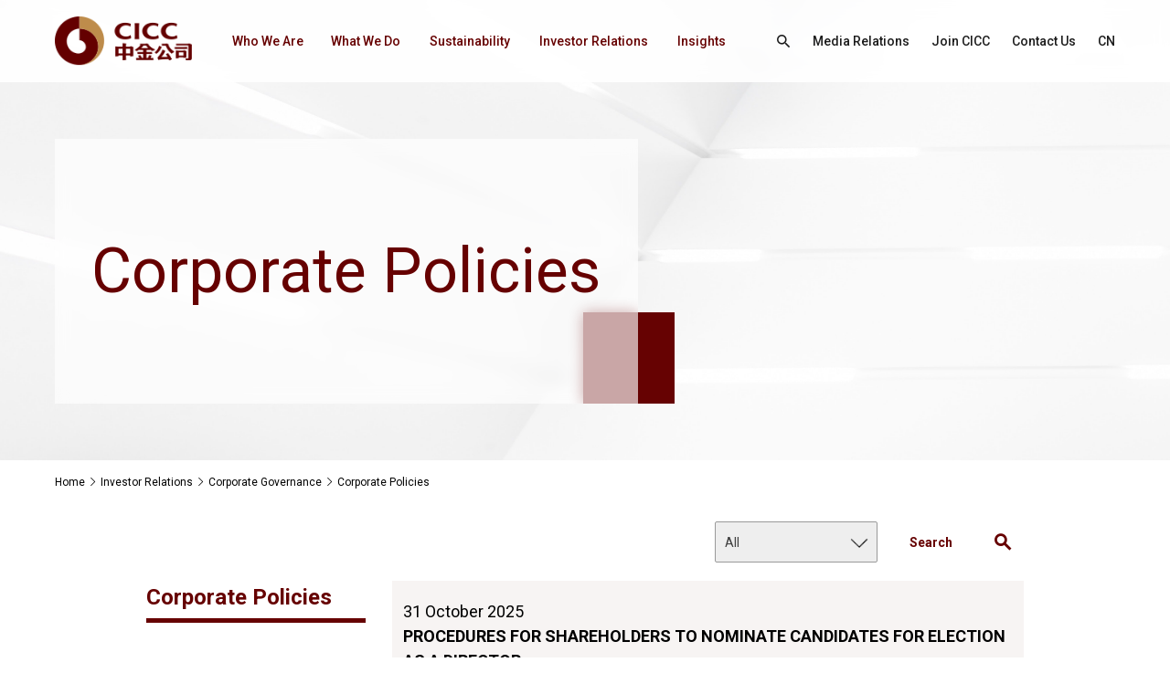

--- FILE ---
content_type: text/html;charset=UTF-8
request_url: https://en.cicc.com/investor-relations/list_134_126_1.html;jsessionid=A43A766CB2ECA3D4204E2F2F16817261
body_size: 5865
content:
<!DOCTYPE html>
<html>
<head>
  <meta charset="utf-8">
  <title>CICC</title>
  <meta name="keywords"/>
  <meta name="description"/>
  <meta http-equiv=X-UA-Compatible content="IE=edge,chrome=1">
  <meta content="width=device-width, initial-scale=1, maximum-scale=1, minimum-scale=1" name="viewport" />
  <script type="text/javascript" src="/static/js/all.js"></script>
  <script src="/static/js/layer/layer.js"></script>
  <script src="/static/layui/layui.js"></script>
  <link rel="stylesheet" href="/static/css/common.css?001" type="text/css" media="screen" />
  <link rel="stylesheet" href="/static/css/all.css" type="text/css" media="screen" />
  <link rel="stylesheet" href="/static/css/mmenu.css"/>
  <link rel="stylesheet" href="/static/css/kill-ie.css" />
  <link rel="stylesheet" href="/static/css/style.css?001" />
  <link rel="stylesheet" href="/static/layui/css/layui.css" />
  <script src="/front/layer/layer.js"></script>
  <script src="/front/ajax/ajaxHandler.min.js"></script>
</head>
<body>
<link rel="stylesheet" href="/static/css/innerQ.css"/>
<div id="page">
  <header class="header">
    <div class="header-box">
        <div class="m-width-wrap">
            <div class="ipd-20">
                <div class="logo-nav-link">
                    <div class="logo">
                        <a href="/;jsessionid=AF4FF55B879F22077E400FB46BEE5858">
                            <img src="/static/images/h-logo.png;jsessionid=AF4FF55B879F22077E400FB46BEE5858"/>
                        </a>
                    </div>
                    <div class="nav-box-link">
                        <nav id="menuPc">
                            <ul class="fixed">
                                <li _t_nav="wwa">
                                    <a href="/who-we-are/index.html;jsessionid=AF4FF55B879F22077E400FB46BEE5858"
                                       title="Who We Are">Who We Are</a>
                                </li>
                                <li _t_nav="wwd">
                                    <a href="/what-we-do/index.html;jsessionid=AF4FF55B879F22077E400FB46BEE5858"
                                       title="What We Do">What We Do</a>
                                </li>
                                <li _t_nav="stb">
                                    <a href="/sustainability/index.html;jsessionid=AF4FF55B879F22077E400FB46BEE5858"
                                       title="Sustainability">Sustainability</a>
                                </li>
                                <li _t_nav="ir">
                                    <a href="/investor-relations/index.html;jsessionid=AF4FF55B879F22077E400FB46BEE5858"
                                       title="Investor Relations">Investor Relations</a>
                                </li>
                                <li _t_nav="is">
                                    <a href="/insights/list_0_105_1.html;jsessionid=AF4FF55B879F22077E400FB46BEE5858"
                                       title="Insights">Insights</a>
                                </li>
                            </ul>
                        </nav>
                        <nav id="menuWap">
                            <ul class="fixed">
                                <li>
                                    <a href="/who-we-are/index.html;jsessionid=AF4FF55B879F22077E400FB46BEE5858"
                                       title="Who We Are">Who We Are</a>
                                    <i class="click-icon"></i>
                                    <ul>
                                        <li>
                                            <a href="/who-we-are/index.html;jsessionid=AF4FF55B879F22077E400FB46BEE5858">Overview</a>
                                        </li>
                                        <li>
                                            <a href="/who-we-are/our-strengths.html;jsessionid=AF4FF55B879F22077E400FB46BEE5858">Our Strengths</a>
                                        </li>
                                        <li>
                                            <a href="/who-we-are/our-locations.html;jsessionid=AF4FF55B879F22077E400FB46BEE5858">Our Locations</a>
                                        </li>
                                        <li>
                                            <a href="/who-we-are/core-values.html;jsessionid=AF4FF55B879F22077E400FB46BEE5858">Our Culture</a>
                                        </li>
                                        <li>
                                            <a href="/who-we-are/history.html;jsessionid=AF4FF55B879F22077E400FB46BEE5858">History</a>
                                        </li>
                                        <li>
                                            <a href="/who-we-are/awards.html;jsessionid=AF4FF55B879F22077E400FB46BEE5858">Awards</a>
                                        </li>
                                    </ul>
                                </li>
                                <li>
                                    <a href="/what-we-do/index.html;jsessionid=AF4FF55B879F22077E400FB46BEE5858"
                                       title="What We Do">What We Do</a>
                                    <i class="click-icon"></i>
                                    <ul>
                                        <li>
                                            <a href="/what-we-do/investment-banking.html;jsessionid=AF4FF55B879F22077E400FB46BEE5858">Investment Banking</a>
                                        </li>
                                        <li>
                                            <a href="/what-we-do/fixed-income.html;jsessionid=AF4FF55B879F22077E400FB46BEE5858">Fixed Income</a>
                                        </li>
                                        <li>
                                            <a href="/what-we-do/private-equity-investment.html;jsessionid=AF4FF55B879F22077E400FB46BEE5858">Private Equity Investment</a>
                                        </li>
                                        <li>
                                            <a href="/what-we-do/index.html;jsessionid=AF4FF55B879F22077E400FB46BEE5858">Overview</a>
                                        </li>
                                        <li>
                                            <a href="/what-we-do/equities.html;jsessionid=AF4FF55B879F22077E400FB46BEE5858">Equities</a>
                                        </li>
                                        <li>
                                            <a href="/what-we-do/wealth-management.html;jsessionid=AF4FF55B879F22077E400FB46BEE5858">Wealth Management</a>
                                        </li>
                                        <li>
                                            <a href="/what-we-do/asset-management.html;jsessionid=AF4FF55B879F22077E400FB46BEE5858">Asset Management</a>
                                        </li>
                                        <li>
                                            <a href="/what-we-do/research.html;jsessionid=AF4FF55B879F22077E400FB46BEE5858">Research</a>
                                        </li>
                                    </ul>
                                </li>
                                <li>
                                    <a href="/sustainability/index.html;jsessionid=AF4FF55B879F22077E400FB46BEE5858"
                                       title="Sustainability">Sustainability</a>
                                    <i class="click-icon"></i>
                                    <ul>
                                        <li>
                                            <a href="/sustainability/index.html;jsessionid=AF4FF55B879F22077E400FB46BEE5858">Overview</a>
                                        </li>
                                        <li>
                                            <a href="/sustainability/sustainable-business-practices.html;jsessionid=AF4FF55B879F22077E400FB46BEE5858">Sustainable Business Practices</a>
                                        </li>
                                        <li>
                                            <a href="/sustainability/reports-and-insights.html;jsessionid=AF4FF55B879F22077E400FB46BEE5858">Reports and Insights</a>
                                        </li>
                                        <li>
                                            <a href="/sustainability/list_103_186_1.html;jsessionid=AF4FF55B879F22077E400FB46BEE5858"> CICC ESG</a>
                                        </li>
                                    </ul>
                                </li>
                                <li>
                                    <a href="/investor-relations/index.html;jsessionid=AF4FF55B879F22077E400FB46BEE5858"
                                       title="Investor Relations">Investor Relations</a>
                                    <i class="click-icon"></i>
                                    <ul>
                                        <li>
                                            <a href="/investor-relations/index.html;jsessionid=AF4FF55B879F22077E400FB46BEE5858">Overview</a>
                                        </li>
                                        <li>
                                            <a href="/investor-relations/financial-information.html;jsessionid=AF4FF55B879F22077E400FB46BEE5858">Financial Information</a>
                                        </li>
                                        <li>
                                            <a href="/investor-relations/list_134_126_1.html;jsessionid=AF4FF55B879F22077E400FB46BEE5858">Corporate Governance</a>
                                        </li>
                                        <li>
                                            <a href="/investor-relations/content_135_290.html;jsessionid=AF4FF55B879F22077E400FB46BEE5858">Information Disclosure</a>
                                        </li>
                                        <li>
                                            <a href="/investor-relations/stock-information.html;jsessionid=AF4FF55B879F22077E400FB46BEE5858">Stock Information</a>
                                        </li>
                                        <li>
                                            <a href="/investor-relations/investor-calendar.html;jsessionid=AF4FF55B879F22077E400FB46BEE5858"> Investor Calendar</a>
                                        </li>
                                        <li>
                                            <a href="/investor-relations/contact-us.html;jsessionid=AF4FF55B879F22077E400FB46BEE5858">Contact Us</a>
                                        </li>
                                        <li>
                                            <a href="/investor-relations/fraud-alert.html;jsessionid=AF4FF55B879F22077E400FB46BEE5858">Fraud Alert</a>
                                        </li>
                                    </ul>
                                </li>
                                <li>
                                    <a href="/insights/list_0_105_1.html;jsessionid=AF4FF55B879F22077E400FB46BEE5858"
                                       title="Insights">Insights</a>
                                    <i class="click-icon"></i>
                                    <ul>
                                        <li>
                                            <a href="/insights/list_0_105_1.html;jsessionid=AF4FF55B879F22077E400FB46BEE5858">Overview</a>
                                        </li>
                                        <li>
                                            <a href="/insights/list_0_105_1.html;jsessionid=AF4FF55B879F22077E400FB46BEE5858">All Articles</a>
                                        </li>
                                    </ul>
                                </li>
                                <li class="no-br mt-20">
                                    <div class="search-hc-box">
                                        <div class="search-icon">
                                            <i class="iconfont icon-sousuo"></i>
                                        </div>
                                        <div class="input-submit">
                                            <input type="text" placeholder="Search this site">
                                            <button>Search</button>
                                            <div class="btn-clear">
                                                <span class="icon-bar top"></span>
                                                <span class="icon-bar middle"></span>
                                                <span class="icon-bar bottom"></span>
                                            </div>
                                        </div>
                                    </div>
                                </li>
                                <li class="no-br">
                                    <a href="/media-relations/index.html;jsessionid=AF4FF55B879F22077E400FB46BEE5858"
                                       title="Media Relations">Media Relations</a>
                                </li>
                                <li class="no-br">
                                    <a href="/join-cicc/index.html;jsessionid=AF4FF55B879F22077E400FB46BEE5858"
                                       title="Join CICC">Join CICC</a>
                                </li>
                                <li class="no-br">
                                    <a href="/contact-us/index.html;jsessionid=AF4FF55B879F22077E400FB46BEE5858"
                                       title="Contact Us">Contact Us</a>
                                </li>
                            </ul>
                        </nav>
                        <div class="link-box">

                            <!-- <div class="search-head flex flex-a-c">
                                <input type="text" name="title" required lay-verify="required" placeholder="Search"
                                       autocomplete="off" class="layui-input text-search">

                                <button type="button" class="layui-btn f-18 btn-search" lay-filter="demo1"><i
                                        class="iconfont icon-sousuo"></i></button>
                            </div> -->
							<a href="javascript:;" class="share index-ss-btn">
								<i class="iconfont icon-sousuo"></i>
							</a>
                            <a href="/media-relations/index.html;jsessionid=AF4FF55B879F22077E400FB46BEE5858"
                               title="Media Relations">Media Relations</a>
                            <a href="/join-cicc/index.html;jsessionid=AF4FF55B879F22077E400FB46BEE5858"
                               title="Join CICC">Join CICC</a>
                            <a href="/contact-us/index.html;jsessionid=AF4FF55B879F22077E400FB46BEE5858"
                               title="Contact Us">Contact Us</a>
                            <a href="https://www.cicc.com/">CN</a>
                        </div>
                    </div>
                </div>
            </div>
            <!--手机端导航按钮 start-->
            <a href="javascript:;" class="btn-nav">
                <span class="icon-bar top"></span>
                <span class="icon-bar middle"></span>
                <span class="icon-bar bottom"></span>
            </a>
            <!--手机端导航按钮 end-->
        </div>
    </div>
    <div class="child-box">
        <div id="wwa" class="child-wrap" _t_nav="wwa">
            <div class="m-width-content">
                <div class="ipd-20">
                    <div class="child-nav-fixed fixed">
                        <div class="pic">
                            <a href="https://en.cicc.com/investor-relations/;jsessionid=AF4FF55B879F22077E400FB46BEE5858">
                                <img src="/static/images/wwa-nav.jpg;jsessionid=AF4FF55B879F22077E400FB46BEE5858"/>
                            </a>
                        </div>
                        <div class="c-nav">
                            <ul>
                                <li>
                                    <a href="/who-we-are/index.html;jsessionid=AF4FF55B879F22077E400FB46BEE5858">Overview<i class=iconfont icon-xiangyoujiantou></i></a>
                                </li>
                                <li>
                                    <a href="/who-we-are/our-strengths.html;jsessionid=AF4FF55B879F22077E400FB46BEE5858">Our Strengths<i class=iconfont icon-xiangyoujiantou></i></a>
                                </li>
                                <li>
                                    <a href="/who-we-are/our-locations.html;jsessionid=AF4FF55B879F22077E400FB46BEE5858">Our Locations<i class=iconfont icon-xiangyoujiantou></i></a>
                                </li>
                                <li>
                                    <a href="/who-we-are/core-values.html;jsessionid=AF4FF55B879F22077E400FB46BEE5858">Our Culture<i class=iconfont icon-xiangyoujiantou></i></a>
                                </li>
                                <li>
                                    <a href="/who-we-are/history.html;jsessionid=AF4FF55B879F22077E400FB46BEE5858">History<i class=iconfont icon-xiangyoujiantou></i></a>
                                </li>
                                <li>
                                    <a href="/who-we-are/awards.html;jsessionid=AF4FF55B879F22077E400FB46BEE5858">Awards<i class=iconfont icon-xiangyoujiantou></i></a>
                                </li>
                            </ul>
                        </div>
                    </div>
                </div>
            </div>
        </div>
        <div id="wwd" class="child-wrap" _t_nav="wwd">
            <div class="m-width-content">
                <div class="ipd-20">
                    <div class="child-nav-fixed fixed">
                        <div class="pic">
                            <a href="https://en.cicc.com/investor-relations/;jsessionid=AF4FF55B879F22077E400FB46BEE5858">
                                <img src="/static/images/wwd-nav.jpg;jsessionid=AF4FF55B879F22077E400FB46BEE5858"/>
                            </a>
                        </div>
                        <div class="c-nav">
                            <ul>
                                <li>
                                    <a href="/what-we-do/investment-banking.html;jsessionid=AF4FF55B879F22077E400FB46BEE5858">Investment Banking<i class=iconfont icon-xiangyoujiantou></i></a>
                                </li>
                                <li>
                                    <a href="/what-we-do/fixed-income.html;jsessionid=AF4FF55B879F22077E400FB46BEE5858">Fixed Income<i class=iconfont icon-xiangyoujiantou></i></a>
                                </li>
                                <li>
                                    <a href="/what-we-do/private-equity-investment.html;jsessionid=AF4FF55B879F22077E400FB46BEE5858">Private Equity Investment<i class=iconfont icon-xiangyoujiantou></i></a>
                                </li>
                                <li>
                                    <a href="/what-we-do/index.html;jsessionid=AF4FF55B879F22077E400FB46BEE5858">Overview<i class=iconfont icon-xiangyoujiantou></i></a>
                                </li>
                                <li>
                                    <a href="/what-we-do/equities.html;jsessionid=AF4FF55B879F22077E400FB46BEE5858">Equities<i class=iconfont icon-xiangyoujiantou></i></a>
                                </li>
                                <li>
                                    <a href="/what-we-do/wealth-management.html;jsessionid=AF4FF55B879F22077E400FB46BEE5858">Wealth Management<i class=iconfont icon-xiangyoujiantou></i></a>
                                </li>
                                <li>
                                    <a href="/what-we-do/asset-management.html;jsessionid=AF4FF55B879F22077E400FB46BEE5858">Asset Management<i class=iconfont icon-xiangyoujiantou></i></a>
                                </li>
                                <li>
                                    <a href="/what-we-do/research.html;jsessionid=AF4FF55B879F22077E400FB46BEE5858">Research<i class=iconfont icon-xiangyoujiantou></i></a>
                                </li>
                            </ul>
                        </div>
                    </div>
                </div>
            </div>
        </div>
        <div id="stb" class="child-wrap" _t_nav="stb">
            <div class="m-width-content">
                <div class="ipd-20">
                    <div class="child-nav-fixed fixed">
                        <div class="pic">
                            <a href="https://en.cicc.com/investor-relations/;jsessionid=AF4FF55B879F22077E400FB46BEE5858">
                                <img src="/static/images/sust-nav.jpg;jsessionid=AF4FF55B879F22077E400FB46BEE5858"/>
                            </a>
                        </div>
                        <div class="c-nav">
                            <ul>
                                <li>
                                    <a href="/sustainability/index.html;jsessionid=AF4FF55B879F22077E400FB46BEE5858">Overview<i class=iconfont icon-xiangyoujiantou></i></a>
                                </li>
                                <li>
                                    <a href="/sustainability/sustainable-business-practices.html;jsessionid=AF4FF55B879F22077E400FB46BEE5858">Sustainable Business Practices<i class=iconfont icon-xiangyoujiantou></i></a>
                                </li>
                                <li>
                                    <a href="/sustainability/reports-and-insights.html;jsessionid=AF4FF55B879F22077E400FB46BEE5858">Reports and Insights<i class=iconfont icon-xiangyoujiantou></i></a>
                                </li>
                                <li>
                                    <a href="/sustainability/list_103_186_1.html;jsessionid=AF4FF55B879F22077E400FB46BEE5858"> CICC ESG<i class=iconfont icon-xiangyoujiantou></i></a>
                                </li>
                            </ul>
                        </div>
                    </div>
                </div>
            </div>
        </div>
        <div id="ir" class="child-wrap" _t_nav="ir">
            <div class="m-width-content">
                <div class="ipd-20">
                    <div class="child-nav-fixed fixed">
                        <div class="pic">
                            <a href="https://en.cicc.com/investor-relations/;jsessionid=AF4FF55B879F22077E400FB46BEE5858">
                                <img src="https://en.cicc.com/upload/image/2023/03/09/cff8b426-b1f1-446a-a400-388646999849.jpg;jsessionid=AF4FF55B879F22077E400FB46BEE5858"/>
                            </a>
                        </div>
                        <div class="c-nav">
                            <ul>
                                <li>
                                    <a href="/investor-relations/index.html;jsessionid=AF4FF55B879F22077E400FB46BEE5858">Overview<i class=iconfont icon-xiangyoujiantou></i></a>
                                </li>
                                <li>
                                    <a href="/investor-relations/financial-information.html;jsessionid=AF4FF55B879F22077E400FB46BEE5858">Financial Information<i class=iconfont icon-xiangyoujiantou></i></a>
                                </li>
                                <li>
                                    <a href="/investor-relations/list_134_126_1.html;jsessionid=AF4FF55B879F22077E400FB46BEE5858">Corporate Governance<i class=iconfont icon-xiangyoujiantou></i></a>
                                </li>
                                <li>
                                    <a href="/investor-relations/content_135_290.html;jsessionid=AF4FF55B879F22077E400FB46BEE5858">Information Disclosure<i class=iconfont icon-xiangyoujiantou></i></a>
                                </li>
                                <li>
                                    <a href="/investor-relations/stock-information.html;jsessionid=AF4FF55B879F22077E400FB46BEE5858">Stock Information<i class=iconfont icon-xiangyoujiantou></i></a>
                                </li>
                                <li>
                                    <a href="/investor-relations/investor-calendar.html;jsessionid=AF4FF55B879F22077E400FB46BEE5858"> Investor Calendar<i class=iconfont icon-xiangyoujiantou></i></a>
                                </li>
                                <li>
                                    <a href="/investor-relations/contact-us.html;jsessionid=AF4FF55B879F22077E400FB46BEE5858">Contact Us<i class=iconfont icon-xiangyoujiantou></i></a>
                                </li>
                                <li>
                                    <a href="/investor-relations/fraud-alert.html;jsessionid=AF4FF55B879F22077E400FB46BEE5858">Fraud Alert<i class=iconfont icon-xiangyoujiantou></i></a>
                                </li>
                            </ul>
                        </div>
                    </div>
                </div>
            </div>
        </div>
        <div id="is" class="child-wrap" _t_nav="is">
            <div class="m-width-content">
                <div class="ipd-20">
                    <div class="child-nav-fixed fixed">
                        <div class="pic">
                            <a href="https://en.cicc.com/investor-relations/;jsessionid=AF4FF55B879F22077E400FB46BEE5858">
                                <img src="https://en.cicc.com/upload/image/2023/03/09/5ae6c629-3d22-4fb9-bc43-8259f9ec24a5.jpg;jsessionid=AF4FF55B879F22077E400FB46BEE5858"/>
                            </a>
                        </div>
                        <div class="c-nav">
                            <ul>
                                <li>
                                    <a href="/insights/list_0_105_1.html;jsessionid=AF4FF55B879F22077E400FB46BEE5858">Overview<i
                                            class="iconfont icon-xiangyoujiantou"></i></a>
                                </li>
                                <li>
                                    <a href="/insights/list_0_105_1.html;jsessionid=AF4FF55B879F22077E400FB46BEE5858#AllInsights">All Articles<i
                                            class="iconfont icon-xiangyoujiantou"></i></a>
                                </li>
                            </ul>
                        </div>
                    </div>
                </div>
            </div>
        </div>
    </div>
	<div id="isear">
		<div class="nav-sear">
			<div class="s-form-box">
				<input type="text" class="text-search" placeholder="I want to search about...">
				<button class="btn-search"><span>SEARCH</span><i class="iconfont icon-sousuo"></i></button>
				<div class="i-close"><i class="iconfont icon-guanbi1"></i></div>
			</div>
		</div>
	</div>
</header>
  
    <!-- inner-banner start -->
    <div class="inner-banner">
        <div class="pic">
            <div class="img-box">
                <img src="https://en.cicc.com/upload/image/2023/03/09/154364cf-774d-44c9-9f81-d6d5ed3bcb70.jpg;jsessionid=AF4FF55B879F22077E400FB46BEE5858" alt="Corporate Policies">
            </div>
        </div>
        <div class="in-content">
            <div class="m-width-wrap">
                <div class="ipd-20 fixed">
                    <div class="pop">
                        <div class="pop-inner">
                            <h6 class="f-88">Corporate Policies</h6>
                        </div>
                    </div>
                </div>
            </div>
        </div>
    </div>
    <!-- inner-banner end -->

  
    <!-- bread crumbs start-->
    <div class="crumbs-box">
    <div class="m-width-wrap">
<div class="ipd-20">
<div class="crumbs-flex">
       <a href="javascript:void(0);">Home</a>
<i class="iconfont icon-gengduo"></i>        <a href="/investor-relations/index.html">Investor Relations</a>
<i class="iconfont icon-gengduo"></i>        <a href="/investor-relations/list_134_126_1.html">Corporate Governance</a>
<i class="iconfont icon-gengduo"></i>        <a href="/investor-relations/list_134_126_1.html">Corporate Policies</a>
    </div>
</div>
</div>
</div>
    <!-- bread crumbs end-->

  <section class="main">
    <div class="main-box">
      <div class="content-investor-corporate">
        <div class='m-width-content'>
          <div class='ipd-20'>
            <!-- filter -->
            <div class="corporate-grid">
              <div class="corp-left mag-t-85" >
                <div class="corporate-lefswiper wow fadeInLeft f-24">
                  <div class="h-next"><i class="iconfont icon-xiangyoujiantou"></i></div>
                  <div class="swiper-container">
                    <div class="swiper-wrapper">
                      <div class="swiper-slide cur"
                           data-hash="slide1">
                        <div class="h-tt">
                          <h4 class=""><a class="f-24"  href="/investor-relations/list_134_126_1.html;jsessionid=AF4FF55B879F22077E400FB46BEE5858">Corporate Policies</a></h4>
                        </div>
                      </div>
                      <div class="swiper-slide"
                           data-hash="slide2">
                        <div class="h-tt">
                          <h4 class=""><a class="f-24"  href="/investor-relations/content_134_304.html;jsessionid=AF4FF55B879F22077E400FB46BEE5858">Members of the Party Committee</a></h4>
                        </div>
                      </div>
                      <div class="swiper-slide"
                           data-hash="slide3">
                        <div class="h-tt">
                          <h4 class=""><a class="f-24"  href="/investor-relations/content_134_127.html;jsessionid=AF4FF55B879F22077E400FB46BEE5858">Board of Directors</a></h4>
                        </div>
                      </div>
                      <div class="swiper-slide"
                           data-hash="slide4">
                        <div class="h-tt">
                          <h4 class=""><a class="f-24"  href="/investor-relations/content_134_129.html;jsessionid=AF4FF55B879F22077E400FB46BEE5858">Senior Management</a></h4>
                        </div>
                      </div>
                    </div>
                  </div>
                </div>
                <!-- lefswiper -->
              </div>
              <!-- filter -->
              <div class="corp-right wow fadeInRight">
                <div class="inves-filter filter-wap" style="display: block;">
                  <div class="layui-form">
                    <div class="layui-input-block">
                      <select name="interest" lay-filter="aihao"  id="ulYear">
                        <option value="0" selected="">All</option>
                      </select>
                    </div>
                    <div class="flex search_com">
                      <input type="text" name="title" value=""
                             lay-verify="required" placeholder="Search" autocomplete="off" class="layui-input search_list_input">
                      <button type="button" data-search-url="searchList_134_126"
                              class="layui-btn f-18 search_list_btn_list"  lay-filter="demo1"><i class="iconfont icon-sousuo"></i></button>
                    </div>
                  </div>
                </div>
                <div class="corp-govlist">
                  <ul>
                    <li>
                      <a class="g-item f-18" href="https://en.cicc.com/upload/file/2025/10/31/273a30cc-3e18-49f1-ba47-c5effb4b49e1.pdf;jsessionid=AF4FF55B879F22077E400FB46BEE5858" target="_blank">
                        <div class="date">31 October 2025</div>
                        <h3>PROCEDURES FOR SHAREHOLDERS TO NOMINATE CANDIDATES FOR ELECTION AS A DIRECTOR</h3>
                      </a>
                    </li>
                    <li>
                      <a class="g-item f-18" href="https://en.cicc.com/upload/file/2025/10/31/3cd2f0ca-afc5-4ada-a7d9-4cb2ae2fd4f0.pdf;jsessionid=AF4FF55B879F22077E400FB46BEE5858" target="_blank">
                        <div class="date">31 October 2025</div>
                        <h3>ARTICLES OF ASSOCIATION-16TH AMENDMENT IN 2025</h3>
                      </a>
                    </li>
                    <li>
                      <a class="g-item f-18" href="https://en.cicc.com/upload/file/2025/10/31/32608299-e5c6-4317-950f-37037e33eb46.pdf;jsessionid=AF4FF55B879F22077E400FB46BEE5858" target="_blank">
                        <div class="date">31 October 2025</div>
                        <h3>TERMS OF REFERENCE OF THE AUDIT COMMITTEE OF THE BOARD OF DIRECTORS</h3>
                      </a>
                    </li>
                    <li>
                      <a class="g-item f-18" href="https://en.cicc.com/upload/file/2025/10/31/eea6c6bd-d1f3-4ade-9da4-312d9ade2222.pdf;jsessionid=AF4FF55B879F22077E400FB46BEE5858" target="_blank">
                        <div class="date">31 October 2025</div>
                        <h3>TERMS OF REFERENCE OF THE RISK MANAGEMENT COMMITTEE OF THE BOARD OF DIRECTORS </h3>
                      </a>
                    </li>
                    <li>
                      <a class="g-item f-18" href="https://en.cicc.com/upload/file/2025/10/31/690a581e-ce44-4a1c-aeac-4be1461b0688.pdf;jsessionid=AF4FF55B879F22077E400FB46BEE5858" target="_blank">
                        <div class="date">31 October 2025</div>
                        <h3>TERMS OF REFERENCE OF THE REMUNERATION COMMITTEE OF THE BOARD OF DIRECTORS</h3>
                      </a>
                    </li>
                    <li>
                      <a class="g-item f-18" href="https://en.cicc.com/upload/file/2025/10/31/cd181b63-2c02-465b-b613-02253ee6b822.pdf;jsessionid=AF4FF55B879F22077E400FB46BEE5858" target="_blank">
                        <div class="date">31 October 2025</div>
                        <h3>TERMS OF REFERENCE OF THE NOMINATION AND CORPORATE GOVERNANCE COMMITTEE OF THE BOARD OF DIRECTORS</h3>
                      </a>
                    </li>
                    <li>
                      <a class="g-item f-18" href="https://en.cicc.com/upload/file/2024/08/02/5c389213-98b7-47ed-b9ac-d84bf8f1c1f2.pdf;jsessionid=AF4FF55B879F22077E400FB46BEE5858" target="_blank">
                        <div class="date">29 June 2024</div>
                        <h3>Procedures for Shareholders to Nominate Candidates for Election as a Director</h3>
                      </a>
                    </li>
                    <li>
                      <a class="g-item f-18" href="https://en.cicc.com/upload/file/2024/07/05/d8827317-eb9e-4380-ba96-4e9cc23c238d.pdf;jsessionid=AF4FF55B879F22077E400FB46BEE5858" target="_blank">
                        <div class="date">29 June 2024</div>
                        <h3>ARTICLES OF ASSOCIATION - 15TH AMENDMENT IN 2024</h3>
                      </a>
                    </li>
                  </ul>
                  <div id="Pagination" class="page-box"><div class="page-inner">        <a title="上一页" class="prev disabled">&lt;</a><div class="page-list">        <a href="javascript:void(0);" title="1" class="current">1</a>        <a href="list_134_126_2.html" title="2" class="">2</a>        <a href="list_134_126_3.html" title="3" class="">3</a>        <a href="list_134_126_4.html" title="4" class="">4</a>        <a href="list_134_126_5.html" title="5" class="">5</a></div>        <a href="list_134_126_2.html" title="下一页" class="next">&gt;</a></div></div>
                  <!-- page--end -->
                </div>
                <!-- govlist -->
              </div>
              <!-- right -->
            </div>
            <!-- grid -->
          </div><!--ipd--->
        </div><!--m-content-->
      </div>
      <!-- content -->
    </div>
  </section>
  <footer class="footer">
    <div class="footer-box">
        <div class="footer-top">
            <div class="m-width-wrap">
                <div class="ipd-20">
                    <div class="ft-box fixed">
                        <div class="f-logo">
                            <a href="/;jsessionid=AF4FF55B879F22077E400FB46BEE5858">
                                <img src="https://en.cicc.com/upload/image/2023/04/23/c30e9422-09da-421a-8083-9f85c1d9c9dc.png;jsessionid=AF4FF55B879F22077E400FB46BEE5858"/>
                            </a>
                        </div>
                        <div class="f-nav">
                            <dl>
                                <dt>
                                    <a href="/;jsessionid=AF4FF55B879F22077E400FB46BEE5858">About CICC</a>
                                </dt>
                                <dd>
                                    <a href="/who-we-are/index.html;jsessionid=AF4FF55B879F22077E400FB46BEE5858">Who We Are</a>
                                </dd>
                                <dd>
                                    <a href="/what-we-do/index.html;jsessionid=AF4FF55B879F22077E400FB46BEE5858">What We Do</a>
                                </dd>
                                <dd>
                                    <a href="/sustainability/index.html;jsessionid=AF4FF55B879F22077E400FB46BEE5858">Sustainability</a>
                                </dd>
                                <dd>
                                    <a href="/investor-relations/index.html;jsessionid=AF4FF55B879F22077E400FB46BEE5858">Investor Relations</a>
                                </dd>
                                <dd>
                                    <a href="/media-relations/index.html;jsessionid=AF4FF55B879F22077E400FB46BEE5858">Media Relations</a>
                                </dd>
                                <dd>
                                    <a href="/insights/list_0_105_1.html;jsessionid=AF4FF55B879F22077E400FB46BEE5858">Insights</a>
                                </dd>
                            </dl>
                            <dl>
                                <dt>
                                    <a href="##">Support</a>
                                </dt>
                                <dd>
                                    <a href="/join-cicc/index.html;jsessionid=AF4FF55B879F22077E400FB46BEE5858">Join CICC</a>
                                </dd>
                                <dd>
                                    <a href="/contact-us/index.html;jsessionid=AF4FF55B879F22077E400FB46BEE5858">Contact Us</a>
                                </dd>
                                <dd>
                                    <a href="/other/content285.html;jsessionid=AF4FF55B879F22077E400FB46BEE5858">Copyright</a>
                                </dd>
                                <dd>
                                    <a href="/other/content297.html;jsessionid=AF4FF55B879F22077E400FB46BEE5858">Disclaimer</a>
                                </dd>
                                <dd>
                                    <a href="/other/links.html;jsessionid=AF4FF55B879F22077E400FB46BEE5858">Links</a>
                                </dd>
                                <dd>
                                    <a href="/other/sitemap.html;jsessionid=AF4FF55B879F22077E400FB46BEE5858">Sitemap</a>
                                </dd>
								<dd>
                                    <a href="/other/list_295_294_1.html;jsessionid=AF4FF55B879F22077E400FB46BEE5858">Anti-Bribery and Anti-Corruption Statement</a>
								</dd>
                            </dl>
                        </div>
                    </div>
                </div>
            </div>
        </div>
        <div class="footer-copy">
            <div class="m-width-wrap">
                <div class="ipd-20">
                    <div class="copy-flex">
                        <div class="c-left" >
                            <a href="/other/content275.html;jsessionid=AF4FF55B879F22077E400FB46BEE5858">Terms and Conditions</a>

                            <a href="/other/content275.html;jsessionid=AF4FF55B879F22077E400FB46BEE5858">Terms and Conditions</a>
                        </div>
                        <div class="c-right">
                            <p>Copyright © 2022 China International Capital Corporation Limited. All Rights Reserved</p>
                        </div>
                    </div>
                </div>
            </div>
        </div>
        <script>
var _hmt = _hmt || [];
(function() {
  var hm = document.createElement("script");
  hm.src = "https://hm.baidu.com/hm.js?ea8e1f649766983f7078bdf6db3e61da";
  var s = document.getElementsByTagName("script")[0]; 
  s.parentNode.insertBefore(hm, s);
})();
</script>
        
    </div>
</footer>
  <!--[if lte IE 11]>
  <div class="（⊙.⊙）" id="kill-ie">
    <div class="（//▽//）"></div>
    <div class="o_O">
      <a class="ฅ’ω’ฅ" href="javascript:/*ฅ’ω’ฅ*/;" onclick="document.getElementById('kill-ie').parentNode.removeChild(document.getElementById('kill-ie'))"></a>
      <div class="๑乛◡乛๑">Your current browser version is too low, there is a security risk, it is recommended that you upgrade your browser</div>
      <div class="(*^__^*)">
        <a class="^O^" data-rel="chrome" href="https://www.google.cn/intl/zh-CN/chrome/browser/desktop/" target="_blank" title="Download chrome">
        </a>
        <a class="^O^" data-rel="firefox" href="https://www.mozilla.org/zh-CN/firefox/new/" target="_blank" title="Download firefox">
        </a>
      </div>
    </div>
  </div>
  <![endif]-->
</div>
<script type="text/javascript" src="/static/js/css-vars-ponyfill@2.js"></script>
<script>
  cssVars();
</script>
<script src="/static/js/common.js?001"></script>
<script src="/static/js/inner.js?001"></script>
<script>
  $(function () {
    getNewsDropdownList(126,function (){
      let yearCurr=0;
      if (yearCurr>0){
        //$("#ulYear>li>a[data-val="+yearCurr+"]").click();
        $("#ulYear").val(yearCurr);
        layui.form.render("select");
      }
    });
  })
</script>
</body>
</html>